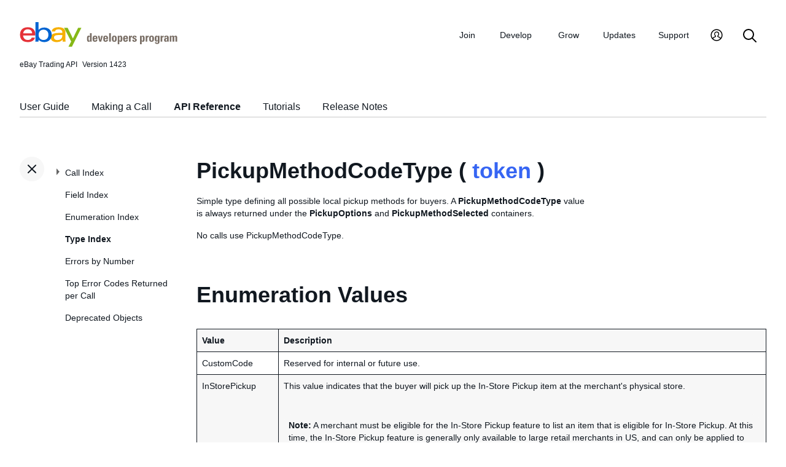

--- FILE ---
content_type: text/css
request_url: https://www.developer.ebay.com/DevZone/assets/smartmenus/css/sm-edp/sm-edp-theme.css
body_size: 1919
content:
@import url(../../../icons/icon-button.css);
@import url(../../../icons/icon.css);
.sm-edp {
    background: #fff;
    border: 1px solid #e5e5e5;
}
.sm-edp li {
    text-align: left;
}
.sm-edp li a::after {
    font-weight: 700;
    content: attr(data-text);
    display: block;
    height: 0;
    visibility: hidden;
    overflow: hidden;
    user-select: none;
    pointer-events: none;
}
.sm-edp a,
.sm-edp a:hover,
.sm-edp a:focus,
.sm-edp a:visited .sm-edp a:active {
    padding: 8px 8px;
    color: #111820 !important;
    font-family: "Market Sans", Arial, sans-serif;
    font-size: 0.875rem;
    font-weight: normal;
    line-height: 20px;
    min-height: 40px;
    text-decoration: none;
    text-align: left;
}
.sm-edp a:hover,
.sm-edp a:active {
    background: #fff;
    color: #111820 !important;
    font-weight: 700;
    border-bottom: 1px solid #e5e5e5;
}
.sm-edp a.current {
    font-weight: 700 !important;
}
.sm-edp a.current.highlighted {
    border-bottom: 1px solid #e5e5e5;
}
.sm-edp a.disabled {
    color: #c7c7c7;
}
.sm-edp a .sub-arrow {
    display: none;
}
.sm-edp ul {
    background: #fff;
}
.sm-edp ul a,
.sm-edp ul a:hover,
.sm-edp ul a:focus,
.sm-edp ul a:active {
    font-size: 0.875rem;
    border-left: 16px solid transparent;
    color: #111820 !important;
    text-align: left;
    border-bottom: 0;
    font-weight: normal;
}
.sm-edp ul a.current.highlighted {
    border-bottom: 0;
}
.sm-edp ul a .sub-arrow {
    display: inline-block;
    position: relative;
    top: -1px;
    margin: 0 8px;
    background-color: transparent;
    overflow: hidden;
    max-height: 16px;
}
.sm-edp ul a .sub-arrow::before {
    content: url(../sm-edp/icons/icon-chevron-down-extra-small.svg);
}
.sm-edp ul a.highlighted .sub-arrow::before {
    content: url(../sm-edp/icons/icon-chevron-up-extra-small.svg);
}
.sm-edp ul ul a,
.sm-edp ul ul a:hover,
.sm-edp ul ul a:focus,
.sm-edp ul ul a:active {
    border-left: 32px solid transparent;
}
.sm-edp ul ul ul a,
.sm-edp ul ul ul a:hover,
.sm-edp ul ul ul a:focus,
.sm-edp ul ul ul a:active {
    border-left: 48px solid transparent;
}
.sm-edp ul ul ul ul a,
.sm-edp ul ul ul ul a:hover,
.sm-edp ul ul ul ul a:focus,
.sm-edp ul ul ul ul a:active {
    border-left: 64px solid transparent;
}
.sm-edp ul ul ul ul ul a,
.sm-edp ul ul ul ul ul a:hover,
.sm-edp ul ul ul ul ul a:focus,
.sm-edp ul ul ul ul ul a:active {
    border-left: 80px solid transparent;
}
@media (min-width: 768px) {
    .sm-edp ul {
        position: absolute;
        width: 12em;
    }
    .sm-edp li {
        float: left;
    }
    .sm-edp.sm-rtl li {
        float: right;
    }
    .sm-edp ul li,
    .sm-edp.sm-rtl ul li,
    .sm-edp.sm-vertical li {
        float: none;
    }
    .sm-edp a {
        white-space: nowrap;
    }
    .sm-edp ul a,
    .sm-edp.sm-vertical a {
        white-space: normal;
    }
    .sm-edp .sm-nowrap > li > a,
    .sm-edp .sm-nowrap > li > :not(ul) a {
        white-space: nowrap;
    }
    .sm-edp {
        background: transparent;
        border: 0;
        max-height: 40px;
        top: 7px;
    }
    .sm-edp li {
        padding: 8px 8px;
        text-align: center;
    }
    .sm-edp a,
    .sm-edp a:hover,
    .sm-edp a:focus,
    .sm-edp a:visited,
    .sm-edp a:active {
        padding: 0 8px 3px;
        color: #111820 !important;
        text-align: center;
        min-height: auto;
    }
    .sm-edp a.highlighted {
        background: #fff;
        border-bottom: 1px solid #e5e5e5;
    }
    .sm-edp a.current {
        background: #fff;
        font-weight: 700;
        border-bottom: 1px solid #e5e5e5;
    }
    .sm-edp a.disabled {
        background: #fff;
        color: #c7c7c7;
    }
    .sm-edp a .sub-arrow {
        display: none;
    }
    .sm-edp a .sub-arrow::before {
        content: "";
    }
    .sm-edp a.highlighted .sub-arrow::before {
        content: "";
    }
    .sm-edp ul {
        background: #fff;
    }
    .sm-edp ul li {
        padding: 8px 8px;
    }
    .sm-edp ul a,
    .sm-edp ul a:hover,
    .sm-edp ul a:focus,
    .sm-edp ul a:visited,
    .sm-edp ul a:active {
        border: 0 !important;
        padding: 0;
        position: relative;
    }
    .sm-edp ul a.current {
        font-weight: 700;
    }
    .sm-edp ul a:hover {
        font-weight: normal !important;
        text-decoration: underline !important;
    }
    .sm-edp ul a.current :not(.highlighted):hover,
    .sm-edp ul a.current :not(.highlighted):active {
        text-decoration: none;
    }

    .sm-edp ul li a.has-submenu {
        padding-right: 16px;
    }

    .sm-edp ul a .sub-arrow {
        display: inline-block;
        position: absolute;
        top: 7px;
        right: 0;
        margin: 0;
    }
    .sm-edp ul a .sub-arrow::before {
        content: url(../sm-edp/icons/icon-chevron-right-small.svg);
        right: 0;
    }
    .sm-edp ul .sub-arrow::before {
        content: url(../sm-edp/icons/icon-chevron-right-small.svg);
    }
    .sm-edp ul a.highlighted .sub-arrow::before {
        content: url(../sm-edp/icons/icon-chevron-right-small.svg);
    }
    .sm-edp ul > li {
        border-left: 0;
    }
    .sm-edp ul > li:first-child {
        border-top: 0;
    }
    .sm-edp ul ul {
        border-left: 1px solid #e5e5e5;
    }
    .sm-edp .scroll-up,
    .sm-edp .scroll-down {
        position: absolute;
        display: none;
        visibility: hidden;
        overflow: hidden;
        background: #fff;
        height: 20px;
    }
    .sm-edp .scroll-up-arrow,
    .sm-edp .scroll-down-arrow {
        position: absolute;
        top: -2px;
        left: 50%;
        margin-left: -8px;
        width: 0;
        height: 0;
        overflow: hidden;
        border-width: 8px;
        border-style: dashed dashed solid dashed;
        border-color: transparent transparent #111820 transparent;
    }
    .sm-edp .scroll-down-arrow {
        top: 6px;
        border-style: solid dashed dashed dashed;
        border-color: #111820 transparent transparent transparent;
    }
    .sm-edp.sm-rtl a.has-submenu {
        padding-right: 8px;
        padding-left: 24px;
    }
    .sm-edp.sm-rtl a.has-submenu:hover {
        background: #fff;
    }
    .sm-edp.sm-rtl a .sub-arrow {
        left: 8px;
        right: auto;
    }
    .sm-edp.sm-rtl.sm-vertical a.has-submenu {
        padding: 8px 8px;
    }
    .sm-edp.sm-rtl.sm-vertical a.has-submenu:hover {
        background: #fff;
    }
    .sm-edp.sm-rtl.sm-vertical a .sub-arrow {
        left: auto;
        right: -8px;
    }
    .sm-edp.sm-rtl ul a.has-submenu {
        padding: 8px 8px;
    }
    .sm-edp.sm-rtl ul a .sub-arrow {
        left: auto;
        right: -8px;
    }
    .sm-edp.sm-vertical a .sub-arrow {
        left: -8px;
        right: auto;
    }
}
#main-menu {
    clear: both;
    padding: 0;
    margin: 0;
}
.main-menu-btn {
    float: right;
    margin: 0 0 0 8px;
    position: relative;
    display: inline-block;
    width: 40px;
    height: 40px;
    white-space: nowrap;
    overflow: hidden;
    cursor: pointer;
    -webkit-tap-highlight-color: rgba(0, 0, 0, 0);
}
.main-menu-btn-icon {
    -webkit-transition: all 0.25s;
    transition: all 0.25s;
    display: inline-block;
    background-color: #f7f7f7;
    border: 2px solid transparent;
    border-radius: 50px;
    box-sizing: border-box;
    height: 40px;
    margin: 0;
    padding: 0;
    vertical-align: text-bottom;
    width: 40px;
}
.main-menu-btn-icon:before {
    content: url(../sm-edp/icons/icon-menu.svg);
    top: 9px;
    left: 8px;
    width: 20px;
    height: 18px;
    line-height: 0;
    position: relative;
}
#main-menu-state:checked ~ .main-menu-btn .main-menu-btn-icon:before {
    content: url(../sm-edp/icons/icon-close-small.svg);
    top: 8px;
    left: 11px;
    width: 14px;
    height: 15px;
}
#main-menu-state {
    position: absolute;
    width: 1px;
    height: 1px;
    margin: -1px;
    border: 0;
    padding: 0;
    overflow: hidden;
    clip: rect(1px, 1px, 1px, 1px);
}
#main-menu-state:not(:checked) ~ #main-menu {
    display: none;
}
#main-menu-state:checked ~ #main-menu {
    display: block;
}
@media (min-width: 768px) {
    #main-menu {
        float: right;
        clear: none;
    }
    .main-menu-btn {
        position: absolute;
        top: -99999px;
    }
    #main-menu-state:not(:checked) ~ #main-menu {
        display: block;
    }
}
